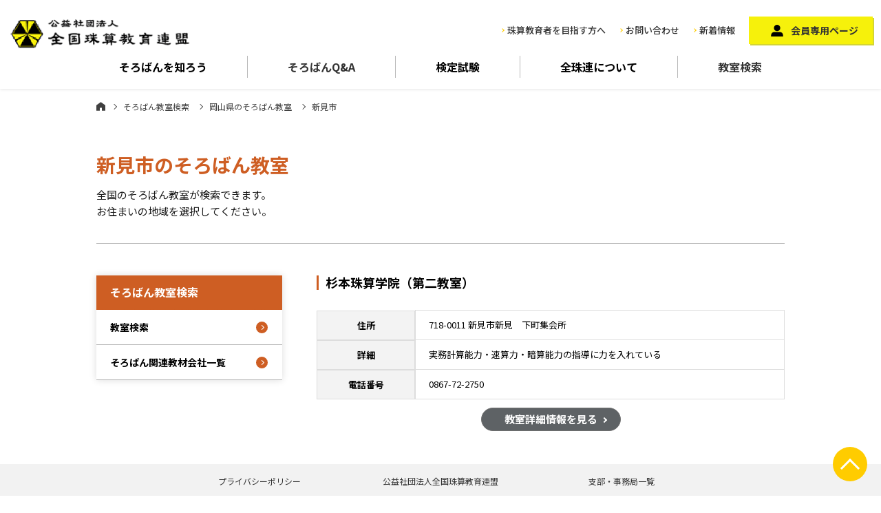

--- FILE ---
content_type: text/html; charset=UTF-8
request_url: https://www.soroban.or.jp/area/okayama_017/
body_size: 6036
content:
<!DOCTYPE html>
<html lang="ja">
  <head>
  <meta charset="UTF-8">
  <meta name="viewport" content="width=device-width, initial-scale=1">
  <meta http-equiv="X-UA-Compatible" content="IE=edge">
  <meta name="format-detection" content="telephone=no">
      <title>新見市 | 公益社団法人全国珠算教育連盟</title>
    <meta name="description" content="全珠連は平成25年7月から公益社団法人として活動しています。研修、検定等、珠算教育普及活動を通じ、都道府県52支部所属の会員（珠算指導者）の手によって社会に有為な人材輩出のため、「地域の珠算教育力」の推進に努めています。">
  <meta name="Keywords" content="そろばんパチパチ,そろばん教室,珠算,全珠連">

  <link rel="stylesheet" href="/assets/vender/bootstrap/css/bootstrap.min.css">
  <link rel="stylesheet" href="https://cdnjs.cloudflare.com/ajax/libs/Swiper/4.5.1/css/swiper.css">
  <link rel="stylesheet" href="/assets/css/style.css">

  <link rel="stylesheet" type="text/css" href="/assets/css/contents.css" media="screen and (min-width:768px),print">
  <link rel="stylesheet" type="text/css" href="/assets/css/sp_contents.css" media="screen and (max-width:767px)">
	  <!-- Google Tag Manager -->
<script>(function(w,d,s,l,i){w[l]=w[l]||[];w[l].push({'gtm.start':
new Date().getTime(),event:'gtm.js'});var f=d.getElementsByTagName(s)[0],
j=d.createElement(s),dl=l!='dataLayer'?'&l='+l:'';j.async=true;j.src=
'https://www.googletagmanager.com/gtm.js?id='+i+dl;f.parentNode.insertBefore(j,f);
})(window,document,'script','dataLayer','GTM-W6X2RTKD');</script>
<!-- End Google Tag Manager -->

<!-- All In One SEO Pack 3.7.1[256,278] -->
<script type="application/ld+json" class="aioseop-schema">{}</script>
<link rel="canonical" href="https://www.soroban.or.jp/area/okayama_017/" />
			<script type="text/javascript" >
				window.ga=window.ga||function(){(ga.q=ga.q||[]).push(arguments)};ga.l=+new Date;
				ga('create', 'UA-20026126-1', 'auto');
				// Plugins
				
				ga('send', 'pageview');
			</script>
			<script async src="https://www.google-analytics.com/analytics.js"></script>
			<!-- All In One SEO Pack -->
<link rel='dns-prefetch' href='//s.w.org' />
<link rel="alternate" type="application/rss+xml" title="公益社団法人全国珠算教育連盟 &raquo; 新見市 地域 のフィード" href="https://www.soroban.or.jp/area/okayama_017/feed/" />
		<script type="text/javascript">
			window._wpemojiSettings = {"baseUrl":"https:\/\/s.w.org\/images\/core\/emoji\/13.0.0\/72x72\/","ext":".png","svgUrl":"https:\/\/s.w.org\/images\/core\/emoji\/13.0.0\/svg\/","svgExt":".svg","source":{"concatemoji":"https:\/\/www.soroban.or.jp\/soroban-wp\/wp-includes\/js\/wp-emoji-release.min.js?ver=5.5.17"}};
			!function(e,a,t){var n,r,o,i=a.createElement("canvas"),p=i.getContext&&i.getContext("2d");function s(e,t){var a=String.fromCharCode;p.clearRect(0,0,i.width,i.height),p.fillText(a.apply(this,e),0,0);e=i.toDataURL();return p.clearRect(0,0,i.width,i.height),p.fillText(a.apply(this,t),0,0),e===i.toDataURL()}function c(e){var t=a.createElement("script");t.src=e,t.defer=t.type="text/javascript",a.getElementsByTagName("head")[0].appendChild(t)}for(o=Array("flag","emoji"),t.supports={everything:!0,everythingExceptFlag:!0},r=0;r<o.length;r++)t.supports[o[r]]=function(e){if(!p||!p.fillText)return!1;switch(p.textBaseline="top",p.font="600 32px Arial",e){case"flag":return s([127987,65039,8205,9895,65039],[127987,65039,8203,9895,65039])?!1:!s([55356,56826,55356,56819],[55356,56826,8203,55356,56819])&&!s([55356,57332,56128,56423,56128,56418,56128,56421,56128,56430,56128,56423,56128,56447],[55356,57332,8203,56128,56423,8203,56128,56418,8203,56128,56421,8203,56128,56430,8203,56128,56423,8203,56128,56447]);case"emoji":return!s([55357,56424,8205,55356,57212],[55357,56424,8203,55356,57212])}return!1}(o[r]),t.supports.everything=t.supports.everything&&t.supports[o[r]],"flag"!==o[r]&&(t.supports.everythingExceptFlag=t.supports.everythingExceptFlag&&t.supports[o[r]]);t.supports.everythingExceptFlag=t.supports.everythingExceptFlag&&!t.supports.flag,t.DOMReady=!1,t.readyCallback=function(){t.DOMReady=!0},t.supports.everything||(n=function(){t.readyCallback()},a.addEventListener?(a.addEventListener("DOMContentLoaded",n,!1),e.addEventListener("load",n,!1)):(e.attachEvent("onload",n),a.attachEvent("onreadystatechange",function(){"complete"===a.readyState&&t.readyCallback()})),(n=t.source||{}).concatemoji?c(n.concatemoji):n.wpemoji&&n.twemoji&&(c(n.twemoji),c(n.wpemoji)))}(window,document,window._wpemojiSettings);
		</script>
		<style type="text/css">
img.wp-smiley,
img.emoji {
	display: inline !important;
	border: none !important;
	box-shadow: none !important;
	height: 1em !important;
	width: 1em !important;
	margin: 0 .07em !important;
	vertical-align: -0.1em !important;
	background: none !important;
	padding: 0 !important;
}
</style>
	<link rel='stylesheet' id='wp-block-library-css'  href='https://www.soroban.or.jp/soroban-wp/wp-includes/css/dist/block-library/style.min.css?ver=5.5.17' type='text/css' media='all' />
<link rel="https://api.w.org/" href="https://www.soroban.or.jp/wp-json/" /><link rel="alternate" type="application/json" href="https://www.soroban.or.jp/wp-json/wp/v2/area/106" /><link rel="EditURI" type="application/rsd+xml" title="RSD" href="https://www.soroban.or.jp/soroban-wp/xmlrpc.php?rsd" />
<link rel="wlwmanifest" type="application/wlwmanifest+xml" href="https://www.soroban.or.jp/soroban-wp/wp-includes/wlwmanifest.xml" /> 
</head>
<body>
    <div class="wrapper school result">
      <!-- Google Tag Manager (noscript) -->
<noscript><iframe src="https://www.googletagmanager.com/ns.html?id=GTM-W6X2RTKD"
height="0" width="0" style="display:none;visibility:hidden"></iframe></noscript>
<!-- End Google Tag Manager (noscript) -->

<header class="site-header">
    <div class="headerNavigation d-flex justify-content-between align-items-center">
      <div class="logo"><a href="/"><img src="/assets/images/common/logo@2x.png" alt="全国珠算教育連盟"></a></div>
      <div class="navi01">
        <div class="d-flex align-items-center">
          <div class="navi01-1">
            <ul class="d-flex align-items-center">
              <li class="d-none d-md-block"><a href="/about/teacher/">珠算教育者を目指す方へ</a></li>
              <li class="btn_contact"><a href="/info/">お問い合わせ</a></li>
              <li class="d-none d-md-block"><a href="/news/">新着情報</a></li>
            </ul>
          </div>
          <div class="navi01-2 d-none d-md-block">
            <a href="/member/">会員専用ページ</a>
          </div>
        </div>
      </div>
    </div>
    <nav class="globalNavigation">
      <ul class="naviList d-flex">
        <li class="flex-fill"><span class="js-gnavi-btn">そろばんを<br class="d-md-none">知ろう</span>
          <div class="childNavi_wrap">
            <div class="childNavi row">
              <div class="item col-6 col-md-3">
                <a href="/howto/">
                  <figure><img src="/assets/images/common/nav_1_1.jpg" alt="そろばんを知ろう"></figure>
                  <p>そろばんを知ろう</p>
                </a>
              </div>
              <div class="item col-6 col-md-3">
                <a href="/howto/power/">
                  <figure><img src="/assets/images/common/nav_1_2.jpg" alt="そろばんのチカラ"></figure>
                  <p>そろばんのチカラ</p>
                </a>
              </div>
              <div class="item col-6 col-md-3">
                <a href="/howto/arekore/">
                  <figure><img src="/assets/images/common/nav_1_3.jpg" alt="そろばんあれこれ"></figure>
                  <p>そろばんあれこれ</p>
                </a>
              </div>
            </div>
          </div>
        </li>
        <li class="flex-fill"><a href="/howto/faq/">そろばん<br class="d-md-none">Q&A</a></li>
        <li class="flex-fill"><span class="js-gnavi-btn">検定試験</span>
          <div class="childNavi_wrap">
            <div class="childNavi row">
              <div class="item col-6 col-md-3">
                <a href="/exam/">
                  <figure><img src="/assets/images/common/nav_3_3.jpg" alt="検定試験"></figure>
                  <p>検定試験</p>
                </a>
              </div>
              <div class="item col-6 col-md-3">
                <a href="/exam/shuzan/">
                  <figure><img src="/assets/images/common/nav_3_1.jpg" alt="珠算検定試験"></figure>
                  <p>珠算検定試験</p>
                </a>
              </div>
              <div class="item col-6 col-md-3">
                <a href="/exam/anzan/">
                  <figure><img src="/assets/images/common/nav_3_2.jpg" alt="暗算検定試験"></figure>
                  <p>暗算検定試験</p>
                </a>
              </div>
              <div class="item col-6 col-md-3">
                <a href="/exam/flash/">
                  <figure><img src="/assets/images/common/nav_3_4.png" alt="フラッシュ暗算検定"></figure>
                  <p>フラッシュ暗算検定</p>
                </a>
              </div>
              <div class="item col-6 col-md-3">
                <a href="/exam/challenge/">
                  <figure><img src="/assets/images/common/nav_3_5.png" alt="算数チャレンジ検定"></figure>
                  <p>算数チャレンジ検定</p>
                </a>
              </div>
            </div>
          </div>
        </li>
        <li class="flex-fill"><span class="js-gnavi-btn">全珠連に<br class="d-md-none">ついて</span>
          <div class="childNavi_wrap">
            <div class="childNavi row">
              <div class="item col-6 col-md-3">
                <a href="/about/about/">
                  <figure><img src="/assets/images/common/nav_4_1.jpg" alt="全珠連について"></figure>
                  <p>全珠連について</p>
                </a>
              </div>
              <div class="item col-6 col-md-3">
                <a href="/about/gyoseki/">
                  <figure><img src="/assets/images/common/nav_4_2.jpg" alt="事業実績"></figure>
                  <p>事業実績</p>
                </a>
              </div>
              <div class="item col-6 col-md-3">
                <a href="/about/jigyo/">
                  <figure><img src="/assets/images/common/nav_4_3.jpg" alt="全珠連各事業"></figure>
                  <p>全珠連各事業</p>
                </a>
              </div>
              <div class="item col-6 col-md-3">
                <a href="/activity/">
                  <figure><img src="/assets/images/common/nav_4_4.jpg" alt="活動紹介一覧"></figure>
                  <p>活動紹介</p>
                </a>
              </div>
              <div class="item col-6 col-md-3">
                <a href="/about/enkaku/">
                  <figure><img src="/assets/images/common/nav_4_5.jpg" alt="沿革"></figure>
                  <p>沿革</p>
                </a>
              </div>
              <div class="item col-6 col-md-3">
                <a href="/about/shibu/">
                  <figure><img src="/assets/images/common/nav_4_6.jpg" alt="支部・事務局一覧"></figure>
                  <p>支部・事務局一覧</p>
                </a>
              </div>
              <div class="item col-6 col-md-3">
                <a href="/about/profile/">
                  <figure><img src="/assets/images/common/nav_4_7.jpg" alt="パチとパッチープロフィール"></figure>
                  <p>パチとパッチープロフィール</p>
                </a>
              </div>
            </div>
          </div>
        </li>
        <li class="flex-fill"><a href="/school/">教室検索</a></li>
      </ul>
    </nav>

    <nav class="spNavi d-md-none">
      <div class="spNavi_inner">
        <div class="spNavi_head">
          <ul>
            <li><a href="/">ホーム</a></li>
            <li><a href="/about/teacher/">珠算教育者を目指す方へ</a></li>
          </ul>
          <div class="memberBtn">
            <a href="/member/">会員専用ページ</a>
          </div>
        </div>
        <div class="spNavi_accordion">
          <dl>
            <dt class="js-accordion-btn">そろばんを知ろう</dt>
            <dd>
              <ul>
                <li><a href="/howto/">そろばんを知ろう</a></li>
                <li><span class="js-accordion-btn">そろばんのチカラ</span>
                  <ul class="accordionNavi-child">
                    <li><a href="/howto/power/">そろばんのチカラ一覧</a></li>
                    <li><a href="/activity/kyogi/r01/">全日本珠算選手権大会リポート動画</a></li>
                    <li><a href="/howto/power/research/">研究者による実証研究</a></li>
                    <li><a href="/howto/power/yell/">YELL　そろばんOB・OGからのメッセージ</a></li>
                    <li><a href="/howto/faq/">そろばんQ&A</a></li>
                  </ul>
                </li>
                <li><span class="js-accordion-btn">そろばんあれこれ</span>
                  <ul class="accordionNavi-child">
                    <li><a href="/arekore/">そろばんあれこれ一覧</a></li>
                    <li><a href="/arekore/world/">世界に広がるそろばん</a></li>
                    <li><a href="/arekore/museum/">日本そろばん資料館</a></li>
                    <li><a href="/arekore/types/">いろいろなそろばん</a></li>
                    <li><a href="/arekore/hajimari/">数のはじまり</a></li>
                  </ul>
                </li>
              </ul>
            </dd>
          </dl>
          <dl>
            <dt class="js-accordion-btn">全珠連について</dt>
            <dd>
              <ul>
                <li><a href="/about/">全珠連について</a></li>
                <li><a href="/gyoseki/">事業実績</a></li>
                <li><a href="/jigyo/">全珠連各事業</a></li>
                <li><span class="js-accordion-btn">活動紹介</span>
                  <ul class="accordionNavi-child">
                    <li><a href="/activity/">活動紹介一覧</a></li>
                    <li><a href="/activity/kyogi/">競技大会</a></li>
                    <li><a href="/activity/kenkyu/">全国珠算研究会</a></li>
                    <li><a href="/activity/usa/">日本小・中・高校生そろばん<br>訪米使節団</a></li>
                    <li><a href="/activity/school/">アメリカンスクール<br>そろばんコンテスト</a></li>
                  </ul>
                </li>
                <li><a href="/enkaku/">沿革</a></li>
                <li><a href="/shibu/">支部・事務局一覧</a></li>
                <li><a href="/profile/">パチとパッチープロフィール</a></li>
              </ul>
            </dd>
          </dl>
          <dl>
            <dt class="js-accordion-btn">会員専用ページ</dt>
            <dd>
              <ul>
                <li><a href="/member/#information">お知らせ</a></li>
                <li><a href="/member/#download">広報物ダウンロード</a></li>
                <li><a href="/member/#memberlist">会員名簿</a></li>
              </ul>
            </dd>
          </dl>
          <dl>
            <dt class="js-accordion-btn">そろばん教室検索</dt>
            <dd>
              <ul>
                <li><a href="/school/">そろばん教室検索</a></li>
                <li><a href="/item/">そろばん教材販売一覧</a></li>
              </ul>
            </dd>
          </dl>
          <dl>
            <dt class="js-accordion-btn">検定試験</dt>
            <dd>
              <ul>
                <li><a href="/exam/">検定試験一覧</a></li>
                <li><a href="/exam/shuzan/">珠算検定試験</a></li>
                <li><a href="/exam/anzan/">暗算検定試験</a></li>
                <li><a href="">フラッシュ暗算検定</a></li>
                <li><a href="/exam/challenge/">算数チャレンジ検定</a></li>
              </ul>
            </dd>
          </dl>
        </div>
      </div>
    </nav>

    <div id="hamburger_button"><span></span><small>メニュー</small></div>

    <div class="sp_menuopen_overlay js-button-spMenuClose d-md-none"></div>

  </header><!-- /.site-header -->

    <main class="site-main">

      <div class="container">

        <div class="content__header">
          <div class="bradcrumb">
                        <a class="home" href="/">ホーム</a><a href="/school/">そろばん教室検索</a>
                          <a href="/area/okayama">岡山県のそろばん教室</a>
                        <span>新見市</span>
                      </div>
          <h1>新見市のそろばん教室</h1>
          <p>全国のそろばん教室が検索できます。<br>
            お住まいの地域を選択してください。</p>
        </div><!--/.content__header-->

        <div class="content__body">

          <div class="main">

                                        <section class="animatedParent">
              <div class="animated fadeInUp">
                <h2>杉本珠算学院（第二教室）</h2>
                <div class="in">
                                  <dl class="dlTable">
                    <dt>住所</dt>
                    <dd>
                                            718-0011                                            新見市新見　下町集会所</dd>
                  </dl>
                                                  <dl class="dlTable">
                    <dt>詳細</dt>
                    <dd>実務計算能力・速算力・暗算能力の指導に力を入れている</dd>
                  </dl>
                                                  <dl class="dlTable">
                    <dt>電話番号</dt>
                    <dd>0867-72-2750</dd>
                  </dl>
                
                  <div class="button_school">
                    <a href="https://www.soroban.or.jp/school/%e6%9d%89%e6%9c%ac%e7%8f%a0%e7%ae%97%e5%ad%a6%e9%99%a2%ef%bc%88%e7%ac%ac%e4%ba%8c%e6%95%99%e5%ae%a4%ef%bc%89/">教室詳細情報を見る</a>
                  </div>

                </div>
              </div>
            </section>
                              
          </div><!--/.main-->

          <div class="sub">
	<aside>
		<h3>そろばん教室検索</h3>
		<ul>
			<li><a href="/school/">教室検索</a></li>
			<li><a href="/item/">そろばん関連教材会社一覧</a></li>
		</ul>
	</aside>
</div><!--/.sub-->


        </div><!--/.content__body-->

      </div><!--/.container-->

    </main><!-- /.site-container -->

    <footer class="site-footer">

      <!-- <div class="footer01">
        <div class="footer_address_wrap row justify-content-between">
          <div class="col-12 col-md-5">
            <div class="footer_address">
              <h3>本部事務局</h3>
              <p>〒601-8438 京都市南区西九条東比永城町28<br>
                TEL：<a href="tel:075-681-1234">075-681-1234</a>（代）</p>
            </div>
          </div>
          <div class="col-12 col-md-5">
            <div class="footer_address">
              <h3>東京事務局</h3>
              <p>〒110-0004 東京都台東区下谷2 丁目17-4<br>
                TEL：<a href="tel:03-3875-6636">03-3875-6636</a>（代）</p>
            </div>
          </div>
        </div>
      </div> -->

      <div class="footer02">
        <ul class="row flex-md-row-reverse">
          <li class="fbn02 col-12 col-md-4 flex-fill"><a href="/about/shibu/">支部・事務局一覧</a></li>
          <li class="fbn03 d-none d-md-block col-md-4 flex-fill"><a href="/about/">公益社団法人全国珠算教育連盟</a></li>
          <li class="fbn04 col-12 col-md-4 flex-fill"><a href="/privacy-policy/">プライバシーポリシー</a></li>
        </ul>
      </div>

      <p id="pagetop"><a href="#"></a></p>

    </footer><!-- /.site-footer -->

    <div class="copyright">Copyright &copy 公益社団法人全国珠算教育連盟 All Rights Reserved.<br>THE LEAGUE FOR SOROBAN EDUCATION OF JAPAN,INC．</div>

    <div class="balloonBanner">
      <a href="/school/">
        <span><small>そろばん</small><br class="d-none d-md-block">教室検索</span>
      </a>
    </div>
<script src="/assets/vender/jquery-2.2.4.min.js"></script>
<script src="/assets/vender/bootstrap/js/bootstrap.min.js"></script>
<script src="https://cdnjs.cloudflare.com/ajax/libs/Swiper/4.5.1/js/swiper.min.js"></script>
<script src="/assets/js/css3-animate-it.js"></script>
<script src="/assets/js/script.js"></script>
  </div><!-- .wrap -->
<script type='text/javascript' src='https://www.soroban.or.jp/soroban-wp/wp-includes/js/wp-embed.min.js?ver=5.5.17' id='wp-embed-js'></script>
</body>
</html>


--- FILE ---
content_type: image/svg+xml
request_url: https://www.soroban.or.jp/assets/images/common/icon_home.svg
body_size: 151
content:
<svg xmlns="http://www.w3.org/2000/svg" width="12.602" height="12.239" viewBox="0 0 12.602 12.239"><g transform="translate(0 -7.375)"><path d="M6.3,7.375,0,11.878v7.736H4.962V15.48H7.64v4.134H12.6V11.878Z" transform="translate(0 0)" fill="#404040"/></g></svg>